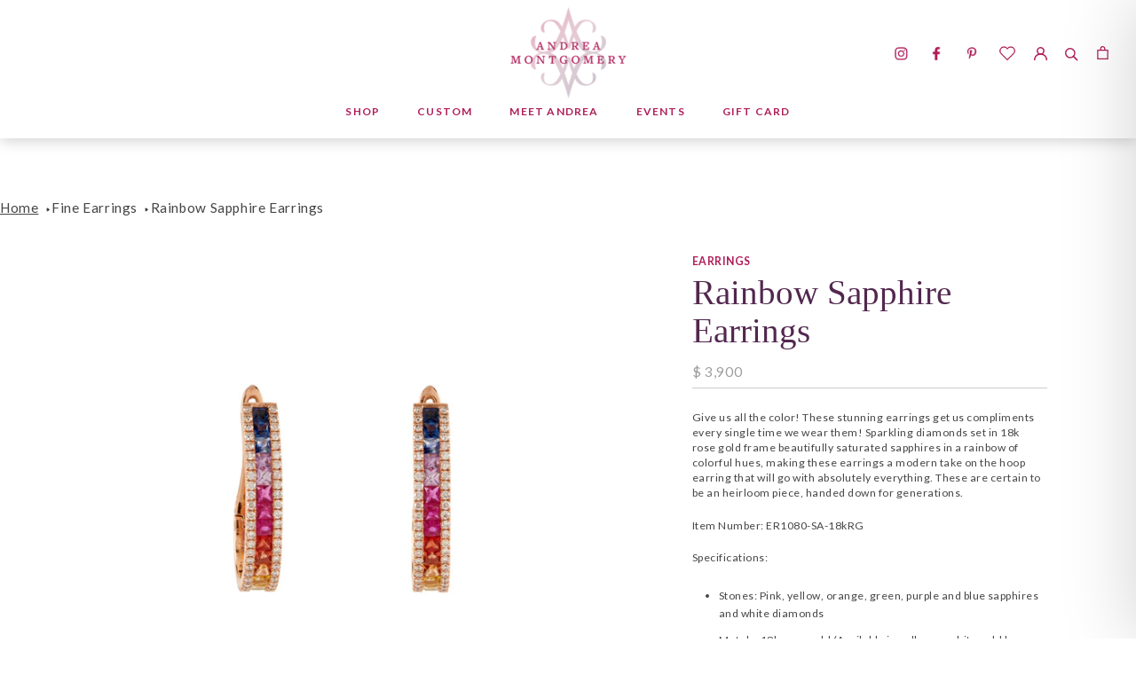

--- FILE ---
content_type: text/javascript
request_url: https://www.andreamontgomery.com/cdn/shop/t/6/assets/custom.js?v=183944157590872491501623019326
body_size: -710
content:
//# sourceMappingURL=/cdn/shop/t/6/assets/custom.js.map?v=183944157590872491501623019326
